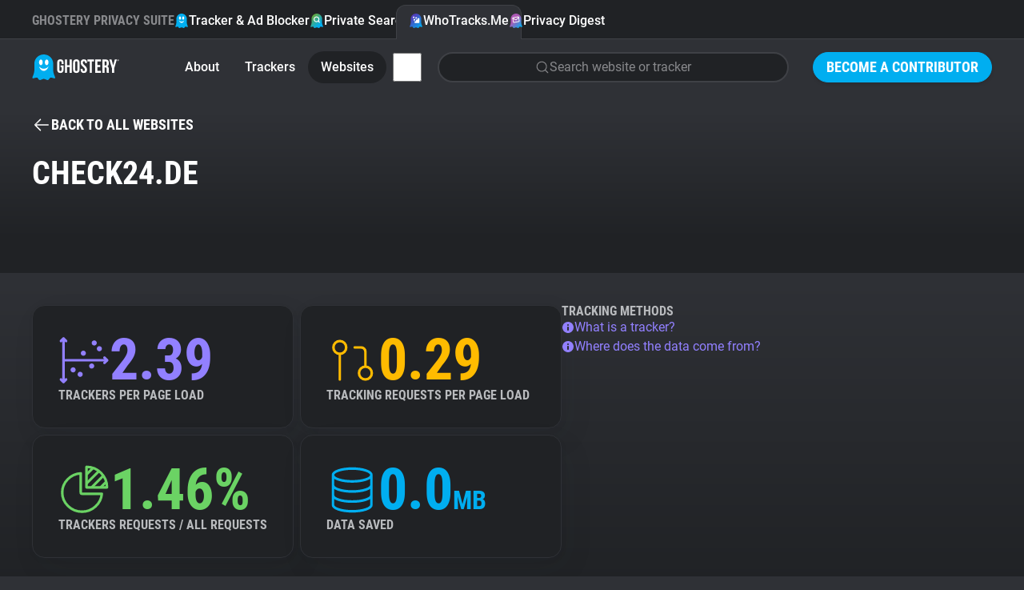

--- FILE ---
content_type: image/svg+xml
request_url: https://www.ghostery.com/assets/design_system/icon-feature-digest-d433a1e6536931c03bf1b4108feb96e33e007af2ff207297a009a11aad3a0b19.svg
body_size: 1003
content:
<svg width="24" height="24" viewBox="0 0 24 24" fill="none" xmlns="http://www.w3.org/2000/svg">
	<path fill-rule="evenodd" clip-rule="evenodd" d="M21.9062 19.9302C20.9109 17.6415 20.7395 15.7022 20.7128 14.9403V8.67118C20.7128 3.88205 16.8111 0 11.9985 0C7.18528 0 3.28347 3.88205 3.28347 8.67118V15.0309C3.24629 15.8507 3.05072 17.7306 2.09383 19.9302C0.807675 22.8858 1.87209 22.5335 2.82549 22.2904C3.77876 22.0482 5.90772 21.0989 6.57281 22.2683C7.23763 23.4372 7.79225 24.4523 9.3443 23.7904C10.8965 23.1288 11.6279 22.9083 11.8495 22.9083H12.151C12.3723 22.9083 13.104 23.1288 14.656 23.7904C16.2081 24.4523 16.7624 23.4372 17.4276 22.2683C18.0925 21.0989 20.2213 22.0482 21.1748 22.2904C22.1282 22.5335 23.1921 22.8858 21.9062 19.9302Z" fill="url(#paint0_linear_2835_40372)" />
	<g clip-path="url(#clip0_2835_40372)">
		<path fill-rule="evenodd" clip-rule="evenodd" d="M7.47484 7.37071C7.27313 7.40627 7.13509 7.60342 7.17066 7.80513L8.21255 13.714C8.24811 13.9157 8.44526 14.0537 8.64697 14.0182L16.5254 12.629C16.7271 12.5934 16.8652 12.3963 16.8296 12.1946L15.7877 6.28571C15.7522 6.084 15.555 5.94595 15.3533 5.98152L7.47484 7.37071ZM5.93965 8.02219C5.7842 7.14061 6.37621 6.29514 7.25778 6.1397L15.1362 4.75051C16.0178 4.59507 16.8633 5.18707 17.0187 6.06865L18.0606 11.9775C18.2161 12.8591 17.6241 13.7045 16.7425 13.86L8.86403 15.2492C7.98245 15.4046 7.13698 14.8126 6.98154 13.931L5.93965 8.02219Z" fill="white" />
		<path fill-rule="evenodd" clip-rule="evenodd" d="M5.98867 7.6497C6.13451 7.33684 6.50635 7.20144 6.81921 7.34728L11.9545 9.74102L15.9613 5.73527C16.2055 5.49123 16.6012 5.49128 16.8452 5.73539C17.0893 5.97951 17.0892 6.37523 16.8451 6.61928L12.5288 10.9343C12.3431 11.1201 12.061 11.1698 11.8229 11.0588L6.29109 8.48024C5.97824 8.3344 5.84284 7.96256 5.98867 7.6497Z" fill="white" />
	</g>
	<defs>
		<linearGradient id="paint0_linear_2835_40372" x1="3.33058" y1="5.81417" x2="20.4791" y2="22.8442" gradientUnits="userSpaceOnUse">
			<stop offset="0.32402" stop-color="#AC59B5" />
			<stop offset="1" stop-color="#01AEF1" />
		</linearGradient>
		<clipPath id="clip0_2835_40372">
			<rect width="12" height="12" fill="white" transform="translate(5.04932 5.13281) rotate(-10)" />
		</clipPath>
	</defs>
</svg>


--- FILE ---
content_type: image/svg+xml
request_url: https://www.ghostery.com/assets/design_system/icon-android-41dd7be3ec94d20fb943cb21e740ba461fd72129e1a1ba0e8a5dd60ec1343265.svg
body_size: 467
content:
<svg width="32" height="33" viewBox="0 0 32 33" fill="none" xmlns="http://www.w3.org/2000/svg">
<rect y="0.000976562" width="32" height="32.0008" rx="16" fill="white"/>
<g clip-path="url(#clip0_1100_22968)">
<path d="M10 22C10 22.55 10.45 23 11 23H12V26.5C12 27.33 12.67 28 13.5 28C14.33 28 15 27.33 15 26.5V23H17V26.5C17 27.33 17.67 28 18.5 28C19.33 28 20 27.33 20 26.5V23H21C21.55 23 22 22.55 22 22V12H10V22ZM7.5 12C6.67 12 6 12.67 6 13.5V20.5C6 21.33 6.67 22 7.5 22C8.33 22 9 21.33 9 20.5V13.5C9 12.67 8.33 12 7.5 12ZM24.5 12C23.67 12 23 12.67 23 13.5V20.5C23 21.33 23.67 22 24.5 22C25.33 22 26 21.33 26 20.5V13.5C26 12.67 25.33 12 24.5 12ZM19.53 6.16L20.83 4.86C21.03 4.66 21.03 4.35 20.83 4.15C20.63 3.95 20.32 3.95 20.12 4.15L18.64 5.63C17.85 5.23 16.95 5 16 5C15.04 5 14.14 5.23 13.34 5.63L11.85 4.15C11.65 3.95 11.34 3.95 11.14 4.15C10.94 4.35 10.94 4.66 11.14 4.86L12.45 6.17C10.97 7.26 10 9.01 10 11H22C22 9.01 21.03 7.25 19.53 6.16ZM14 9H13V8H14V9ZM19 9H18V8H19V9Z" fill="#00D479"/>
</g>
<defs>
<clipPath id="clip0_1100_22968">
<rect width="24" height="24" fill="white" transform="translate(4 4)"/>
</clipPath>
</defs>
</svg>


--- FILE ---
content_type: image/svg+xml
request_url: https://www.ghostery.com/assets/design_system/icon-opera-88d0d7171caae25a493b9d524bd6ee1397dbdcdecdc9db39cfaf56ccced2382f.svg
body_size: 830
content:
<svg width="32" height="33" viewBox="0 0 32 33" fill="none" xmlns="http://www.w3.org/2000/svg">
	<rect y="0.609375" width="32" height="32" rx="16" fill="white" />
	<g clip-path="url(#clip0_445_2518)">
		<path d="M15.9994 4.16691C9.12689 4.16691 3.55556 9.73824 3.55556 16.6108C3.55556 23.2844 8.80949 28.7311 15.4068 29.0401C15.6036 29.0494 15.8008 29.0547 15.9996 29.0547C19.1856 29.0547 22.0911 27.8567 24.2927 25.8879C22.8341 26.8553 21.1287 27.4119 19.3061 27.4119C16.3427 27.4119 13.6887 25.9417 11.9037 23.6234C10.5277 21.9992 9.63652 19.5982 9.57581 16.9037V16.3177C9.63648 13.6232 10.5277 11.2218 11.9034 9.59791C13.6886 7.2796 16.3425 5.80948 19.3058 5.80948C21.1288 5.80948 22.8344 6.36609 24.2932 7.33408C22.1025 5.37426 19.2145 4.17874 16.0462 4.16697C16.0304 4.16697 16.0149 4.16636 15.9992 4.16636L15.9994 4.16691Z" fill="url(#paint0_linear_445_2518)" />
		<path d="M11.9036 9.59847C13.0455 8.25035 14.5203 7.43741 16.1316 7.43741C19.7543 7.43741 22.6906 11.5447 22.6906 16.6112C22.6906 21.6776 19.7541 25.7849 16.1316 25.7849C14.5203 25.7849 13.0455 24.9723 11.9039 23.6242C13.6888 25.9425 16.3426 27.4126 19.3063 27.4126C21.1289 27.4126 22.8343 26.856 24.2928 25.8886C26.8399 23.6099 28.4438 20.298 28.4438 16.6113C28.4438 12.925 26.8402 9.61317 24.2938 7.33477C22.8348 6.36678 21.1291 5.81017 19.3063 5.81017C16.3429 5.81017 13.6889 7.28029 11.9039 9.5986" fill="url(#paint1_linear_445_2518)" />
	</g>
	<defs>
		<linearGradient id="paint0_linear_445_2518" x1="13.9247" y1="4.57254" x2="13.9247" y2="28.6929" gradientUnits="userSpaceOnUse">
			<stop stop-color="#FF1B2D" />
			<stop offset="0.3" stop-color="#FF1B2D" />
			<stop offset="0.614" stop-color="#FF1B2D" />
			<stop offset="1" stop-color="#A70014" />
		</linearGradient>
		<linearGradient id="paint1_linear_445_2518" x1="20.1734" y1="5.99429" x2="20.1734" y2="27.3274" gradientUnits="userSpaceOnUse">
			<stop stop-color="#9C0000" />
			<stop offset="0.7" stop-color="#FF4B4B" />
			<stop offset="1" stop-color="#FF4B4B" />
		</linearGradient>
		<clipPath id="clip0_445_2518">
			<rect width="24.8889" height="24.8889" fill="white" transform="translate(3.55556 4.16504)" />
		</clipPath>
	</defs>
</svg>
